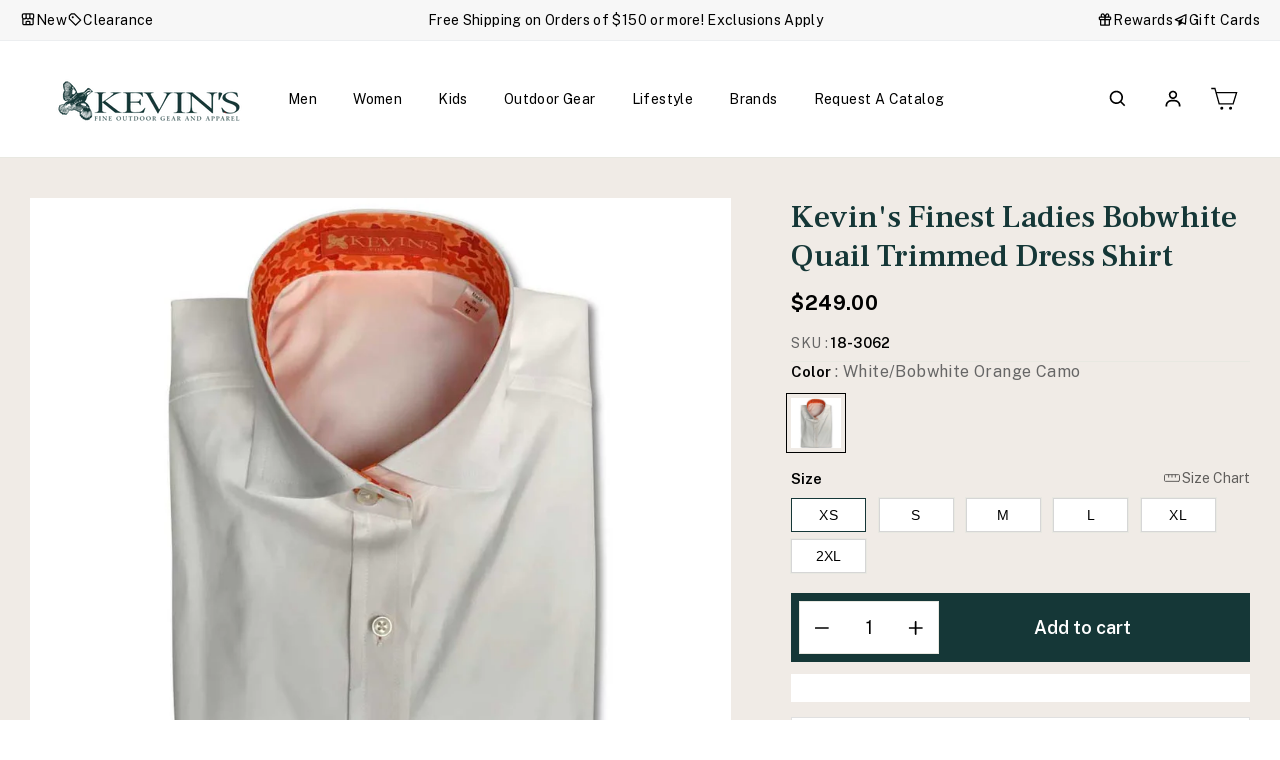

--- FILE ---
content_type: text/css
request_url: https://kevinscatalog.com/cdn/shop/t/59/assets/custom.css?v=101912320377604595111759785097
body_size: 1179
content:
.fast-ac-container,.mobile-fast-ac-container{display:none!important}.page-width{width:100%;max-width:1420px;padding:0 30px;margin:0 auto}.grid-product__content .grid-product__meta{position:relative;padding:23px 0 0}.grid-product__content .grid-product__title a{color:#000;font-family:Public Sans;font-size:15px;font-style:normal;font-weight:700;line-height:2;display:-webkit-box;-webkit-line-clamp:1;-webkit-box-orient:vertical;overflow:hidden;text-overflow:ellipsis;margin-bottom:5px}.grid-product__content .grid-product__price{color:#000;font-family:Public Sans;font-size:15px;font-style:normal;font-weight:400;line-height:2;margin:0;padding:10px 0 15px;border-bottom:1px solid #ECDECD;position:relative;overflow:hidden;display:flex;justify-content:center}.grid-product__content .grid-product__price .grid-product__price--original{order:1;margin-left:15px;opacity:.5;margin-right:0}.grid-product__content .add_to_btn{width:100%;position:absolute;bottom:0;transform:translateY(100%);z-index:1}.grid-product__content .add_to_btn a{display:flex;width:100%;align-items:center;justify-content:center;padding:0 30px;color:#fff;background-color:#153737;text-align:center;font-family:Public Sans;font-size:15px;font-style:normal;font-weight:400;line-height:normal;height:52px}.grid-product__content .add_to_btn a .pipe{padding:0 15px}.grid-product__content .add_to_btn a[disabled=disabled]{background:#aaa}.grid-product__content .grid-product__colors{margin:0;padding:14px 0 0;gap:12px}.grid-product__content .color-swatch--small{width:25px;height:25px;margin:0;cursor:pointer}.grid-product__content .size_option{position:absolute;bottom:0;display:flex;align-items:center;justify-content:center;opacity:0;width:100%;transform:translateY(100%);flex-wrap:wrap;left:0;padding:0 10px}.grid-product__content .size_option .swatch-element.soldout,.grid-product__content .grid-product__colors .soldout,.grid-product__content .size_option input[type=radio]{display:none}.grid-product__content .size_option label{background-color:#fff;display:block;padding:10px 12px;color:#000;text-align:center;font-family:Public Sans;font-size:11px;font-style:normal;font-weight:400;line-height:1;border:1px solid #000;letter-spacing:normal;margin:0 0 -1px -1px;display:table-cell;max-width:80px;overflow:hidden;text-overflow:ellipsis;white-space:nowrap}.grid-product__content .size_option .selected label{background-color:#000;color:#fff}.grid-product__content .size_option input[type=radio]+label:hover{background-color:#000;color:#fff}.grid-product__content .size_option input[type=radio]:checked+label{background-color:#000;color:#fff}.grid-product__content .color-swatch--small.selected{outline:solid 1px #000000}.grid-product__content .size_option .swatch-element.soldout label,.grid-product__content .color-swatch--small.soldout{cursor:not-allowed}.grid-product__content *{transition:all .5s ease}.grid-product__content:hover .add_to_btn{transform:translateY(0)}.grid-product__content:hover .size_option{transform:translateY(0);bottom:20px;opacity:1}.grid-product__content.text_center{text-align:center}.grid-product__content.text_center .grid-product__meta{display:flex;flex-direction:column;justify-content:center}.grid-product__content.text_center .grid-product__colors{justify-content:center;padding:10px 0 20px}.grid-product__content.text_center .grid-product__price{order:2;border-bottom:0px solid #ECDECD;border-top:1px solid #ECDECD;justify-content:center}.grid-product__content.text_center .add_to_btn{top:0;transform:translateY(-100%)}.grid-product__content.text_center:hover .add_to_btn{transform:translateY(0)}.product_slider{overflow:hidden}.product-list{margin:0}.product_slider .product-list .grid__item.slick-slide{clear:none;padding:0 10px;margin:0}.product_slider .section-header{margin-bottom:33px}.product_slider .section-header__title{color:#153737;font-family:Frank Ruhl Libre;font-size:32px;font-style:normal;font-weight:700;line-height:1.25;position:relative;padding:7px 0;margin:0}.product_slider .section-header__title:before{content:"";height:1px;width:64%;left:22%;top:28px;position:absolute;background:#0000001a}.product_slider .product-list .slick-list.draggable{overflow:visible;margin:0 -10px}.product-list .slick-arrow{padding:0;margin:0;width:72px;height:54px;text-indent:-9999px;border:0;background-color:transparent;position:absolute;top:-87px;z-index:1;cursor:pointer;transition:all .5s ease;background-size:100%!important}.product-list .slick-arrow.slick-prev{background:url(left_arrow_new.png) no-repeat;right:84px}.product-list .slick-arrow.slick-next{background:url(right_arrow_new.png) no-repeat;right:0}.product-list .slick-arrow.slick-prev:hover{background:url(left_arrow-hover_new.png) no-repeat}.product-list .slick-arrow.slick-next:hover{background:url(right_arrow-hover_new.png) no-repeat}.product-list .slick-arrow.slick-prev.slick-disabled,.product-list .slick-arrow.slick-next.slick-disabled{cursor:not-allowed}.product_slider .grid-overflow-wrapper .grid{white-space:normal;display:block}.pagination{padding:40px 0;display:flex;align-items:center;justify-content:center}.pagination .next a,.pagination .prev a{display:flex;align-items:center;justify-content:center;height:100%}.pagination .next a path,.pagination .prev a path{stroke:#fff}@media (max-width: 1365px){.product_slider .section-header__title:before{width:60%;left:25%}}@media (max-width: 1199px){.product_slider .section-header__title:before{width:50%;left:31%}.grid-product__content .add_to_btn a{padding:0 20px}.grid-product__content .add_to_btn a .pipe{padding:0 10px}}@media (max-width: 990px){.product_slider .section-header__title:before{width:35%;left:40%}}.grid-product__content .grid-product__title .mobile-swatches{display:none}@media (max-width: 767px){.grid-product__content .grid-product__meta+.grid-product__colors{display:none}.grid-product__content .grid-product__title .mobile-swatches{display:block}.product_slider .product-list .grid__item.slick-slide{padding:0 7.5px;margin:0;float:left}.product_slider .product-list .slick-list.draggable{overflow:hidden;margin:0 -7.5px}.grid-product__content{text-align:center}.grid-product__content .grid-product__colors{height:40px;overflow:hidden;position:relative;justify-content:center;width:100%}.grid-product__content .size_option{position:relative;transform:none;margin:15px 0 0;height:31px;overflow:hidden}.grid-product__content:hover .size_option{transform:none;bottom:0}.grid-product__content .grid-product__meta{display:flex;flex-direction:column;justify-content:center;padding-top:10px}.grid-product__content .size_option label{font-size:9px;margin-bottom:0}.grid-product__content .grid-product__price,.grid-product__content.text_center .grid-product__price{order:2;border-bottom:0px solid #ECDECD;border-top:0px solid #ECDECD;justify-content:center;flex-wrap:wrap;overflow:visible;padding-top:10px}.grid-product__content .grid-product__title a{line-height:1.5;-webkit-line-clamp:2;height:45px}.grid-product__content .add_to_btn,.grid-product__content.text_center .add_to_btn{transform:none;bottom:unset;top:auto;position:relative;order:3}.grid-product__content .add_to_btn a{font-size:13px;height:35px;letter-spacing:1.3px}.grid-product__content .add_to_btn a .pipe,.grid-product__content .add-btn-price{display:none}.grid-product__content .color-swatch--small{width:20px;height:20px;margin:0}.product_slider .grid-overflow-wrapper{overflow:hidden;padding-bottom:100px}.product-list .slick-arrow{top:auto;bottom:-75px}.product_slider .section-header__title:before{display:none}.product-list .slick-arrow.slick-prev:before{content:"";position:absolute;height:1px;width:calc(100vw - 50%);background:#0000001a;left:-100vw;top:26px}.product_slider .section-header__title{font-size:28px;text-align:center}.template-index .product_slider .slick-track .grid-product__content{padding-bottom:35px}.template-index .product_slider .slick-track .grid-product__content .add_to_btn{bottom:-35px}.template-index .product_slider .product-list .grid-product.slick-slide:after{display:none}}@media (max-width: 640px){.page-width{padding:0 20px}.img_with_collection .product_list{gap:15px}.grid-product__content .size_option label{font-size:8px;padding:8px}.grid-product__content .size_option{height:26px;margin-top:10px}.product_slider .section-header{margin-bottom:15px}}.mobile_search{position:relative!important;z-index:99999!important}.site-header__search-container{z-index:999999!important}.giftreggie-pdp-wishlist-cta--button,.giftreggie-pdp-registry-cta--button{border:1px solid transparent!important;font-size:18px!important;padding:24px!important;font-weight:600!important;border-radius:0!important;background-color:#fff!important;color:#153737!important;gap:10px;line-height:21.15px!important}.giftreggie-pdp-registry-cta--button span{order:-1}.store-availability .store-availability__info{margin:0;flex:0 0 100%}.store-availability .store-availability__info .store-availability__info-title{display:flex;align-items:center;gap:10px;position:relative;cursor:pointer}.store-availability .store-availability__info .store-availability__info-title:after{content:"";position:absolute;right:0;top:5px;background-image:url(down-arrow.png);background-repeat:no-repeat;width:12px;height:12px;background-size:100%;background-position:center;transition:.3s;-webkit-transition:.3s}.store-availability .store-availability__info .store-availability__info-title.active:after{transform:rotate(180deg)}.store-availability .store-availability__info .store-availability__info-title svg,.store-availability .store-availability__info .store-availability__info-title h3{margin:0}.store-availability .store-availability__info .store-availability__info-description{width:100%;margin-top:12px;padding-top:12px;display:none;border-top:1px solid rgba(0,0,0,.1)}.store-availability .store-availability__info .store-availability__info-description .in_store{color:green;font-family:Public Sans;font-size:13px;font-style:normal;font-weight:400;line-height:1.4;margin:0 0 10px}.store-availability .store-availability__info .store-availability__info-description .in_store strong{color:#444}
/*# sourceMappingURL=/cdn/shop/t/59/assets/custom.css.map?v=101912320377604595111759785097 */


--- FILE ---
content_type: text/css
request_url: https://kevinscatalog.com/cdn/shop/t/59/assets/quick-view.css?v=143910596495148063111761205209
body_size: 128
content:
@import"https://fonts.googleapis.com/css2?family=Public+Sans:ital,wght@0,300;0,600;0,700;1,400;1,500&display=swap";body .boost-sd__modal{z-index:99999}.boost-sd__modal .boost-sd__modal-wrapper{background-color:#f0ebe6}.boost-sd__modal .boost-sd__quick-view-title{color:#153737;font-family:Frank Ruhl Libre;font-size:20px;font-style:normal;font-weight:500;line-height:1.2;margin:0 0 12px}.boost-sd__modal .boost-sd__quick-view-vendor{display:none}.boost-sd__modal .boost-sd__quick-view-price{margin:0 0 12px}.boost-sd__modal .boost-sd__format-currency--price-sale{color:#000;font-family:Public Sans;font-size:14px;font-style:normal;font-weight:700;line-height:normal;letter-spacing:.28px}.boost-sd__modal .boost-sd__format-currency--price-compare{color:#000;font-family:Public Sans;font-size:14px;font-style:normal;font-weight:300;line-height:normal;letter-spacing:.28px;opacity:.6}.boost-sd__modal .boost-sd__quick-view-price .boost-sd__format-currency--price-compare{font-size:14px}.boost-sd__modal .boost-sd__quick-view-product-info{padding:15px 20px}.boost-sd__modal .boost-sd__button-text-x--as-close-modal{width:12px;height:12px;top:12px;right:12px}.boost-sd__modal .boost-sd__button-text-x--as-close-modal:before,.boost-sd__button-text-x--as-close-modal:after{height:16px}.boost-sd__modal .boost-sd__radio-label{border-radius:0}.boost-sd__modal .boost-sd__radio-label--large.boost-sd__radio-label--hide-text{width:44px;min-width:44px;border-width:3px;height:44px;margin:0;border-color:#f0ebe6}.boost-sd__modal .boost-sd__product-swatch{flex-wrap:wrap;display:inline-flex;width:100%}.boost-sd__modal .boost-sd__product-swatch-title{color:#000;font-family:Public Sans;font-size:14px;font-style:normal;font-weight:600;line-height:normal;margin:24px 0 8px;width:100%}.boost-sd__modal .boost-sd__radio-label--in-quick-view{min-width:50px;margin:0;background-color:#f0ebe6;border-color:#00000029}.boost-sd__modal .boost-sd__quick-view-quantity-title{color:#000;font-family:Public Sans;font-size:14px;font-style:normal;font-weight:600;line-height:normal;margin:24px 0 8px;width:100%}.boost-sd__modal .boost-sd__quick-view-quantity{margin-bottom:10px}.boost-sd__modal .boost-sd__quantity{width:120px}.boost-sd__modal .boost-sd__radio-label--selected:not(.boost-sd__radio-label--hide-text){background-color:#f0ebe6}.boost-sd__modal .boost-sd__button--truncate{color:#fff!important;text-align:center!important;font-family:Public Sans!important;font-size:16px!important;font-style:normal!important;font-weight:600!important;line-height:normal!important;background-color:#153737!important}.boost-sd__modal .boost-sd__button[disabled]{border:0px!important;background-color:#153737!important;color:#fff!important;cursor:not-allowed;opacity:.5}.boost-sd__modal .boost-sd__quick-view-details-link:before,.boost-sd__modal .boost-sd__quick-view-details-link:after{display:none}.boost-sd__modal .boost-sd__radio-label:not(.boost-sd__radio-label--hide-text):hover{background-color:transparent}.boost-sd__modal .boost-sd__button-text{font-family:Public Sans!important}.boost-sd__modal .boost-sd__quick-view{max-height:640px;height:unset;padding:20px}.boost-sd__slider--thumb-vertical .slick-slider{margin-left:75px!important}.boost-sd__thumbs-container--vertical{margin:0!important}@media (max-width: 767px){.boost-sd__modal .boost-sd__quick-view{padding:0}.boost-sd__modal .boost-sd__modal-container{padding:92px 20px}.boost-sd__modal .boost-sd__quick-view-details-link{display:flex;justify-content:center;margin:24px 0 0;font-size:12px}body .shopify-app-block .boost-sd-right .boost-sd__product-list .boost-sd__product-info .boost-sd__button{display:flex}.boost-sd__modal .boost-sd__quick-view-btn{grid-row-gap:8px}.boost-sd__quick-view{overflow:scroll!important}.boost-sd__quick-view-quantity{margin:15px 0!important}.boost-sd__btn-quick-view{opacity:1}}@media (max-width: 480px){.boost-sd__modal .boost-sd__product-swatch-option .boost-sd__radio .boost-sd__radio-label--hide-text{width:44px!important;min-width:44px!important;height:44px!important}}
/*# sourceMappingURL=/cdn/shop/t/59/assets/quick-view.css.map?v=143910596495148063111761205209 */


--- FILE ---
content_type: text/css
request_url: https://kevinscatalog.com/cdn/shop/t/59/assets/announcement.css?v=33104869648692914721712561437
body_size: -394
content:
.announcement-bar{padding:12px 20px;border-bottom:1px solid #ECEEF0}.announcement-bar .flex-blocks{display:flex;align-items:center;justify-content:space-between}.announcement-bar .flex-blocks .flex-box{display:flex;align-items:center;gap:30px}.announcement-bar .flex-blocks .flex-box.left{justify-content:flex-start}.announcement-bar .flex-blocks .flex-box.center{justify-content:center;width:100%;max-width:500px}.announcement-bar .flex-blocks .flex-box.right{justify-content:flex-end}.announcement-bar .flex-blocks .flex-box a{display:flex;align-items:center;gap:15px;font-family:Public Sans;font-size:14px;font-style:normal;font-weight:400;line-height:normal}.announcement-bar .flex-blocks .flex-box a .svg_icon{display:flex;align-items:center;justify-content:center}.announcement-bar .flex-blocks .flex-box a .svg_icon svg{width:16px;height:16px}.announcement-bar .flex-blocks .flex-box a .svg_icon.gift-card-icon svg{width:20px}.announcement-bar .flex-blocks .flex-box p{font-family:Public Sans;font-size:14px;font-style:normal;font-weight:400;line-height:normal;margin:0}@media (max-width: 1199px){.announcement-bar .flex-blocks .flex-box{gap:15px}.announcement-bar .flex-blocks .flex-box a{gap:10px;font-size:12px}.announcement-bar .flex-blocks .flex-box p{font-size:12px}}@media (max-width: 991px){.announcement-bar .flex-blocks .flex-box{gap:10px}.announcement-bar .flex-blocks .flex-box a{gap:0;font-size:0}}@media (max-width: 640px){.announcement-bar .flex-blocks .flex-box{display:none}.announcement-bar .flex-blocks .flex-box.center{display:flex;text-align:center}}
/*# sourceMappingURL=/cdn/shop/t/59/assets/announcement.css.map?v=33104869648692914721712561437 */


--- FILE ---
content_type: text/css
request_url: https://kevinscatalog.com/cdn/shop/t/59/assets/product-page.css?v=136339138212342560491764253011
body_size: 3159
content:
.main-content{padding-top:0}.product-template{background:#f0ebe6;padding:40px 0}.product-template .page-content{padding:0}.product__thumbs[data-position=beside] .product__thumb-arrow.product__thumb-arrow--next{background:#f0ebe6;padding-bottom:10px;display:inline-flex;align-items:center;height:25px}.product__thumbs[data-position=beside] .product__thumb-arrow.product__thumb-arrow--prev{background:#f0ebe6;padding-top:10px;display:inline-flex;align-items:center;height:25px}.block_custom-button{border:1px solid transparent;display:flex;justify-content:center;padding:24px;align-items:center;gap:10px;font-weight:600;font-size:18px;line-height:21.15px;text-align:center;margin:7px 0 0;color:#153737;background-color:#fff}.block_custom-button:hover{color:#153737}.product-single__title{color:#153737;font-family:Frank Ruhl Libre;font-size:32px;font-style:normal;font-weight:500;line-height:1.22;margin:0}.product-single__meta .yotpo_review .yotpo-bottomline a.text-m{margin-left:5px;color:#000!important;font-family:Public Sans;font-size:14px;font-style:normal;font-weight:400;line-height:normal;text-decoration:underline!important}.product-single__meta .yotpo_review .yotpo-bottomline .yotpo-icon{color:#f28f09!important}.product-single__meta .sale_wrapper{padding-top:20px}.product-single__meta .sale_wrapper a{text-transform:uppercase;color:#ee381c;font-weight:700;font-size:16px}.product-single__meta .sale_wrapper a:hover{text-decoration:underline}.product-price-row{display:flex;justify-content:space-between;align-items:center;margin:15px 0 20px}.pro-sku-row{display:flex;justify-content:space-between;align-items:center;margin-bottom:10px}.product-block,.product-price-row .product-block{margin:0}.product-price-row .product__price{color:#000;font-family:Public Sans;font-size:20px;font-style:normal;font-weight:700;line-height:normal;letter-spacing:.44px}.product-price-row .product__price--compare{padding-right:0;opacity:.6;font-weight:300}.product-price-row .product-tag-name{background:radial-gradient(246.61% 50% at 50% 78.41%,#ffd336 47.85%,#ffba0a);box-shadow:0 2px 6px #0000001a;display:inline-flex;padding:10px 24px;justify-content:center;align-items:center;color:#153737;font-family:Public Sans;font-size:14px;font-style:normal;font-weight:700;line-height:1;height:30px;background-size:100% 250%;background-position:center center}.product-single__sku{margin:0;color:#000;font-family:Public Sans;font-size:14px;font-style:normal;font-weight:600;line-height:normal}.product-single__sku span{color:#666;font-family:Public Sans;font-size:14px;font-style:normal;font-weight:400;line-height:normal}.pro-earn-points{padding:15px 20px;color:#666;font-family:Public Sans;font-size:13px;font-style:normal;font-weight:400;line-height:normal;border:1px solid rgba(0,0,0,.12);margin:15px 0 20px}.pro-earn-points a{color:#666;font-family:Public Sans;font-size:12px;font-style:normal;font-weight:400;line-height:normal;text-decoration-line:underline}.product-block--price{display:flex;gap:10px}.product-block--price span.compare-price-order{order:2}.product-block .variant-wrapper+.variant-wrapper{margin-top:25px}.variant-wrapper .variant__label{color:#000;font-family:Public Sans;font-size:15px;font-style:normal;font-weight:600;line-height:normal;letter-spacing:normal;text-transform:none;margin:0}.variant-wrapper .variant__label .variant__label-info{color:#666;font-family:Public Sans;font-size:16px;font-style:normal;font-weight:400;line-height:20px}.variant-wrapper.color_swatch .variant__label{margin-bottom:6px}.variant-input-wrap label{min-width:75px;text-align:center;background-color:#fff;border:1px solid rgba(0,0,0,.16);padding:5px 10px;margin:0 8px 0 0;font-size:14px}.variant-input-wrap input[type=radio]:checked+label{box-shadow:none;border:1px solid #153737}.variant-input-wrap label.disabled{color:#000;opacity:.7;cursor:not-allowed}.variant-input-wrap label.disabled:after{border-color:#000}.color_swatch .variant-input-wrap label{height:50px;width:50px;margin-right:12px;min-width:auto;border:0px}.color_swatch .variant-input-wrap input[type=radio]:checked+label{box-shadow:0 0;outline:1px solid;outline-offset:4px;border:0px}.color_swatch .color-swatch:before{border:0px solid}.add-cart-row{display:flex;padding:8px 24px 8px 8px;justify-content:center;align-items:center;gap:10px;background:#153737;margin-top:25px}.add-cart-row .js-qty__wrapper{max-width:140px;min-width:140px}.add-cart-row .js-qty__num{padding:15px 20px;color:#000;text-align:center;font-family:Public Sans;font-size:18px;font-style:normal;font-weight:400;line-height:normal}.add-cart-row .js-qty__adjust{padding:0 15px}.add-cart-row .js-qty__adjust .icon{height:16px;width:16px}.add-cart-row button.add-to-cart{color:#fff;text-align:center;font-family:Public Sans;font-size:18px;font-style:normal;font-weight:600;line-height:normal;display:inline-flex;justify-content:center;align-items:center;background-color:#153737;height:53px}.add-cart-row button.add-to-cart.btn[disabled]{opacity:.5;background:none!important;color:#fff!important;cursor:not-allowed}.product-block .shopify-payment-terms{margin:12px 0;display:flex;padding:14px 20px;justify-content:space-between;align-items:center;background:#fff;color:#444;font-family:Public Sans;font-size:13px;font-style:normal;font-weight:400;line-height:normal}.product-block .shopify-payment-terms b{color:#000;font-weight:600}.product-block .shopify-payment-terms .shopify-installments__learn-more{color:#000;font-family:Public Sans;font-size:12px;font-style:normal;font-weight:400;line-height:normal;text-decoration-line:underline}.size-chart__standalone .tool-tip-trigger__title{display:flex;align-items:center;gap:8px;opacity:.6;color:#000;font-family:Public Sans;font-size:14px;font-style:normal;font-weight:400;line-height:normal;text-transform:none;letter-spacing:normal}.size-chart-row{margin-bottom:10px;display:flex;justify-content:space-between;align-items:center}.size-chart-row .size-chart__standalone{margin:0}.product-template #BIS_trigger.btn{color:#fff;text-align:center;font-family:Public Sans!important;font-size:15px;font-style:normal;font-weight:600;line-height:normal;display:none;justify-content:center;align-items:center;background:#153737!important;height:50px;padding:15px!important;letter-spacing:.5px;margin:7px 0!important}.product-template .klaviyo-bis-trigger{text-transform:uppercase;width:100%!important;color:#fff;text-align:center;font-family:Public Sans!important;font-size:15px;font-style:normal;font-weight:600;line-height:normal;display:inline-flex;justify-content:center;align-items:center;background:#153737!important;height:50px;padding:15px!important;letter-spacing:.5px;margin:7px 0!important}.product_upsell{padding:10px 0 20px 30px}.product_upsell .product_upsell_title{color:#000;font-family:Frank Ruhl Libre;font-size:20px;font-style:normal;font-weight:500;line-height:normal;margin-bottom:15px}.product_upsell .product_upsell_products.grid{margin:0}.product_upsell .product_upsell_products .slick-list.draggable{margin:0 -7.5px}.product_upsell .product_upsell_products .slick-arrow{font-size:0px;width:14px;height:14px;padding:0;margin:0;position:absolute;top:-36px;background-size:100%!important;z-index:5}.product_upsell .product_upsell_products .slick-prev.slick-arrow{background:url(left_arrow_a.png) no-repeat center;right:40px}.product_upsell .product_upsell_products .slick-next.slick-arrow{background:url(right_arrow_a.png) no-repeat center;right:0}.product_upsell .product_upsell_products .grid-product{padding:0 7.5px}.product_upsell .product_upsell_products .grid-product .grid-product__content{margin:0;border:1px solid rgba(0,0,0,.1);background-color:#fff;padding:10px 16px 16px}.product_upsell .product_upsell_products .grid-product .grid-product__content .grid-product__meta{padding:12px 0 0}.product_upsell .grid-product__content .grid-product__title a{color:#000;text-align:center;font-family:Public Sans;font-size:10px;font-style:normal;font-weight:500;line-height:14px;display:-webkit-box;-webkit-line-clamp:2;min-height:30px;margin-bottom:8px}.product_upsell .grid-product__content .grid-product__price{justify-content:center;font-size:12px;padding:0;border:0px}.product_upsell .grid-product__content .grid-product__price .grid-product__price--original{margin:0 0 0 6px}.product_upsell .grid-product__content .size_option label{font-size:8px;padding:6px}.product_upsell .grid-product__content .add_to_btn a{height:auto;color:#f2eeea;font-size:12px;font-style:normal;font-weight:700;line-height:1.66;text-transform:capitalize;padding:10px;height:40px}.product_upsell .grid-product__content .add_to_btn a>span{display:block}.product_upsell .grid-product__content .add_to_btn a>span.add_product_txt{display:block}.product_upsell .grid-product__content .add_to_btn a>span.add_product_txt{display:flex}.product_upsell .grid-product__content .grid-product__colors{padding:0 5px 10px;justify-content:center}.product_upsell .grid-product__content .color-swatch--small{width:20px;height:20px}.product_upsell .grid-product__content .size_option{display:none}.product_upsell .grid-product__content .grid-product__price>span{display:none}.product_upsell .grid-product__content .add_to_btn{position:relative;bottom:auto;transform:none}.product_upsell .product_upsell_products .grid-product__title+.grid-product__price{padding-top:30px}.product-metafield-section .collapsible-trigger{color:#000;font-family:Public Sans;font-size:20px;font-style:normal;font-weight:500;line-height:1;text-transform:none;letter-spacing:normal;padding:32px 0}.product-metafield-section .collapsibles-wrapper{border-top:1px solid rgba(0,0,0,.1);padding:0 16px 0 8px}.product-metafield-section .collapsibles-wrapper:last-child{border-bottom:1px solid rgba(0,0,0,.1)}.product-metafield-section .collapsible-content__inner p,.product-metafield-section .collapsible-content__inner li{color:#0009;font-family:Public Sans;font-size:14px;font-style:normal;font-weight:400;line-height:1.71}.product-metafield-section .collapsible-trigger .collapsible-trigger__icon{height:20px;width:20px}.product-metafield-section .collapsible-trigger.is-open .collapsible-trigger__icon.plus-icon{display:none}.product-recommendations-placeholder .grid-product__content .grid-product__title a{text-align:center}.product_slider{overflow:hidden}.product-single__related{margin:0}.product_slider .product-single__related .grid__item.slick-slide{clear:none;padding:0 10px;margin:0}.product_slider .section-header{margin-bottom:33px}.product_slider .section-header__title{color:#153737;font-family:Frank Ruhl Libre;font-size:32px;font-style:normal;font-weight:700;line-height:1.25;position:relative;padding:7px 0;margin:0}.product_slider .section-header__title:before{content:"";height:1px;width:60%;left:25%;top:28px;position:absolute;background:#0000001a}.product_slider .product-single__related .slick-list.draggable{overflow:visible;margin:0 -10px}.product-single__related .slick-arrow{padding:0;margin:0;width:72px;height:54px;text-indent:-9999px;border:0;background-color:transparent;position:absolute;top:-87px;z-index:1;cursor:pointer;transition:all .5s ease;background-size:100%!important}.product-single__related .slick-arrow.slick-prev{background:url(left_arrow_new.png) no-repeat;right:84px}.product-single__related .slick-arrow.slick-next{background:url(right_arrow_new.png) no-repeat;right:0}.product-single__related .slick-arrow.slick-prev:hover{background:url(left_arrow-hover_new.png) no-repeat}.product-single__related .slick-arrow.slick-next:hover{background:url(right_arrow-hover_new.png) no-repeat}.product-single__related .slick-arrow.slick-prev.slick-disabled,.product-single__related .slick-arrow.slick-next.slick-disabled{cursor:not-allowed}.product_slider .grid-overflow-wrapper .grid{white-space:normal;display:block}.product_slider .index-section{margin:0;padding:80px 0}.product_slider .product-single__related .grid-product__content .grid-product__meta{display:flex;flex-direction:column;justify-content:center}.product_slider .product-single__related .grid-product__content .grid-product__colors{justify-content:center;padding:10px 0}.product_slider .product-single__related .grid-product__content .grid-product__price{order:2;border-bottom:0px solid #ECEEF0;border-top:1px solid #ECEEF0;justify-content:center}.product_slider .product-single__related .grid-product__content .add_to_btn{top:0;transform:translateY(-100%)}.product_slider .product-single__related .grid-product__content:hover .add_to_btn{transform:translateY(0)}.product-metafield-section .metafields_inner{display:flex;align-items:center;gap:100px;border-bottom:solid 1px #ececec;padding:60px 0}.product-metafield-section .metafields_inner>div{width:100%}.product_slider .product-single__related .grid-product__content .grid-product__meta .grid-product__title+.grid-product__price{margin-top:45px}.product_upsell .product_rebuy_upsell_products.grid{margin:0}.product_upsell .rebuy-widget{padding:0}.product_upsell .rebuy-widget h4.primary-title{color:#000;font-family:Frank Ruhl Libre;font-size:20px;font-style:normal;font-weight:500;line-height:normal;text-align:left;margin:0;padding:0 0 15px}.product_upsell .rebuy-widget .rebuy-product-grid.large-carousel{padding:0}.product_upsell .rebuy-widget .rebuy-product-grid .rebuy-product-block{padding:10px;border:1px solid rgba(0,0,0,.1);background:#fff}.product_upsell .rebuy-widget .rebuy-product-grid .rebuy-product-block .rebuy-product-info a.rebuy-product-title{color:#000;text-align:center;font-family:Public Sans;font-size:10px;font-style:normal;font-weight:500;line-height:14px;display:block;overflow:visible;text-overflow:inherit}.product_upsell .rebuy-widget .rebuy-product-grid .rebuy-product-block .rebuy-money{color:#000!important;font-family:Public Sans;font-size:12px;font-style:normal;font-weight:700;line-height:2;margin:0;padding:0;border-bottom:0;position:relative;overflow:hidden;display:flex;justify-content:center}.product_upsell .rebuy-widget .rebuy-product-grid .rebuy-product-block span.rebuy-money.compare-at{opacity:.5}.product_upsell .rebuy-widget .rebuy-product-grid .rebuy-product-block .rebuy-product-price>div{display:flex;align-items:center;justify-content:center;gap:5px}.product_upsell .rebuy-widget .rebuy-product-grid .rebuy-product-block .rebuy-product-actions{margin-top:10px}.product_upsell .rebuy-widget .rebuy-product-grid .rebuy-product-block .rebuy-product-actions .rebuy-button{display:flex;width:100%;align-items:center;justify-content:center;color:#fff;text-align:center;font-family:Public Sans;font-style:normal;font-weight:700;line-height:normal;font-size:12px;height:auto;padding:10px;border-radius:0!important;border:0}.product_upsell .powered-by-rebuy{display:none!important}.product_upsell .rebuy-widget .rebuy-product-grid .rebuy-product-block .rebuy-product-options{margin-top:0!important}.product_upsell .rebuy-widget .rebuy-product-grid .rebuy-product-block .rebuy-product-options select{background-position:calc(100% - 17px) calc(1em + 4px),calc(100% - 12px) calc(1em + 4px),calc(100% - 3em) 1em;width:100%;color:#153737!important;font-family:Public Sans;font-style:normal;font-weight:400;line-height:normal;font-size:10px;padding:10px 40px 11px 10px!important;border-radius:0!important;border:solid 1px #153737}.product_upsell .rebuy-widget button.flickity-button{position:absolute;top:-25px;background:none;width:24px;height:24px;background:none!important;outline:none!important;box-shadow:none!important}.product_upsell .rebuy-widget button.flickity-button.previous{right:20px;left:inherit}.product_upsell .rebuy-widget ol.flickity-page-dots{display:none!important}.cart__line-item{font-size:12px;padding-bottom:10px}.template-product .product_upsell .product_upsell_sub{border-top:1px solid rgba(0,0,0,.1);padding-top:20px;margin-top:20px}.template-product .product-block .store-availability{padding:20px;background:#fff}.template-product .product-block .store-availability .store-availability__info>div{color:#000;font-family:Public Sans;font-size:16px;font-style:normal;font-weight:400;line-height:1.5}.template-product .product-block .store-availability p{color:#e2282c;font-family:Public Sans;font-size:13px;font-style:normal;font-weight:400;line-height:1.4;margin:0 0 10px}.template-product .product-block .store-availability p strong{color:#444}.template-product .product-block .store-availability .store-availability__small a{color:#000;font-family:Public Sans;font-size:12px;font-style:normal;font-weight:400;line-height:normal;text-decoration-line:underline;opacity:.6;margin-top:30px}.product_description_block .rte ul{margin:0;padding:0 0 18px 15px;list-style-position:inside}.product_description_block .rte ul ul{padding:0}.product_description_block .rte ul li{display:list-item;list-style:disc}.product-details-show--991{display:none}@media (min-width: 992px){.variant-input-wrap label{background-color:#fff!important;outline:none}}@media only screen and (min-width: 1025px){.product-template .grid .medium-up--three-fifths{width:58.5%}.product-template .grid .medium-up--two-fifths{width:41.5%}.product__thumbs--beside .product__thumb-item{margin-bottom:10px}.product__thumbs--beside{flex:0 0 120px;margin-left:0;margin-right:24px;max-width:120px}.grid--uniform .medium-up--one-half:nth-of-type(odd),.grid--uniform .medium-up--one-third:nth-of-type(3n+1){clear:none}}@media (max-width: 1360px){.product-single__meta,.product_upsell{padding-left:30px}}@media (max-width: 1199px){.product-single__title{font-size:28px;line-height:1.178}.product-price-row .product__price{color:#000;font-family:Public Sans;font-size:18px;font-style:normal;font-weight:700;line-height:normal;letter-spacing:.36px}.product-price-row .product-tag-name{padding:8px 24px;height:25px;color:#153737;text-align:center;font-family:Public Sans;font-size:12px;font-style:normal;font-weight:700;line-height:1.166}.product_slider .index-section{padding:50px 0}.product-metafield-section .metafields_inner{padding:40px 0}.product_slider .section-header__title:before{width:50%;left:31%}}@media (max-width: 1024px){.product-template .grid .medium-up--three-fifths,.product-template .grid .medium-up--two-fifths{width:50%}.product-single__meta,.product_upsell{padding-left:20px}.product-template .product__thumbs--beside{flex:0 0 70px;margin-right:15px;max-width:70px}.product-metafield-section .metafields_inner{gap:50px}.product-metafield-section .collapsible-trigger{font-size:16px;padding:25px 0}}@media (max-width: 991px){.product-details-show--991{display:flex}.product-details-hide--991{display:none}.product-details-show--991.pro-sku-row{margin-bottom:25px}.pro-sku-row{flex-wrap:wrap;gap:15px}.product-section .breadcrumb{font-size:15px}.product-template .grid .medium-up--three-fifths{width:100%;position:static}.product-template .grid .medium-up--two-fifths{width:100%}#yotpo-product-points-widget .yotpo-product-points-widget-potential-earning-points{margin-top:0!important}.product-single__meta{padding:0}.product_upsell{padding:20px 0 0}.product-metafield-section .metafields_inner{gap:30px;flex-wrap:wrap}.product-template .color_swatch .variant-input-wrap label{height:42px;width:42px;margin-right:6px;margin-left:4px;min-width:auto}.product-template .color_swatch .variant-input-wrap input[type=radio]:checked+label{outline-offset:2px}.product-template .variant-input-wrap label{min-width:58px;padding:8px;font-size:14px}.product-template .add-cart-row{margin-top:30px}.product__photos--beside{display:flex;width:100%;flex-wrap:wrap}.product__photos--beside .product__main-photos{flex:inherit!important;width:100%;order:1}.product-template .product__thumbs--beside{flex:inherit!important;margin:20px 0 0;max-width:100%;width:100%;order:2}.product__thumbs--beside .product__thumbs--scroller{position:static;width:100%;display:flex;gap:10px}.product__thumbs--beside .product__thumbs--scroller .product__thumb-item{min-width:80px;width:80px!important;height:80px;margin:0!important}.product__thumbs--beside .product__thumbs--scroller .product__thumb-item .image-wrap{padding:0!important;opacity:1!important;height:auto!important}.product__thumbs--beside .product__thumbs--scroller .product__thumb-item .image-wrap image-element{position:static!important}.product__thumbs--beside .product__thumbs--scroller .product__thumb-item .image-wrap image-element img{position:static!important;opacity:1!important;min-width:72px;height:72px}.product__thumbs[data-position=beside] .product__thumb-arrow{width:fit-content;top:50%!important;transform:translateY(-50%)}.product__thumbs[data-position=beside] .product__thumb-arrow .icon{transform:rotate(0);margin:0}.product__thumbs[data-position=beside] .product__thumb-arrow.product__thumb-arrow--next{padding:0;height:80px;right:0;background:linear-gradient(90deg,#fff0,#f0ebe600 .01%,#f0ebe6 59.68%);width:40px;justify-content:flex-end}.product__thumbs[data-position=beside] .product__thumb-arrow.product__thumb-arrow--prev{padding:0;height:80px;background:linear-gradient(-90deg,#fff0,#f0ebe600 .01%,#f0ebe6 59.68%);width:40px;justify-content:flex-start}.product_slider .section-header__title:before{width:35%;left:40%}.product_upsell .product_upsell_products .slick-list.draggable{margin:0 -30px}}@media (max-width: 767px){.product-template{padding:20px 0}.product_slider .page-width{padding:0 20px}.product_slider .product-single__related .grid-product__content .grid-product__price{order:2;border-bottom:0px solid #ECDECD;border-top:0px solid #ECDECD;justify-content:center;flex-wrap:wrap;overflow:visible;padding-top:0;padding-bottom:0}.product_slider .product-single__related .grid-product__content .add_to_btn{top:0;transform:translateY(0);position:static}.product_slider .product-single__related .grid-product__content .grid-product__colors{position:static;height:40px;overflow:}.product_slider .product_slider .grid-overflow-wrapper{padding-bottom:0}.product_upsell .grid-product__content .grid-product__colors{overflow:visible;position:relative;bottom:auto}.product_upsell .grid-product__content .grid-product__title a{height:auto}.product_slider .index-section{padding-bottom:0}.product_slider .grid-overflow-wrapper-recom{overflow:hidden;padding-bottom:100px}.product_slider .section-header__title{font-size:28px;text-align:center}.product-single__related .slick-arrow{top:auto;bottom:-65px}.product-single__related .slick-arrow.slick-prev:before{content:"";position:absolute;height:1px;width:calc(100vw - 50%);background:#0000001a;left:-100vw;top:26px}.grid-product__content .grid-product__price .grid-product__price--original{order:unset}.product_slider .product-single__related .grid-product__content .add_to_btn{order:3}.product_slider .product-single__related .grid-product__content .grid-product__price .grid-product__price--original{order:inherit;margin-right:0;margin-left:8px}.product_upsell .grid-product__content .add_to_btn a{padding:10px 5px}.product-metafield-section .metafields_inner{padding-bottom:0;border:0px}.product_upsell .product_upsell_products .grid-product__title+.grid-product__price{padding-top:40px}.product_slider .product-single__related .grid-product__content .grid-product__meta .grid-product__title+.grid-product__price{margin-top:40px}}@media (max-width: 640px){.product_upsell .product_upsell_products .grid-product{padding:0 4px}.product_upsell .product_upsell_products .slick-list.draggable{margin:0 -20px}.template-product .product_slider .grid-overflow-wrapper-recom{padding-bottom:134px}.template-product .product-single__related .slick-arrow{bottom:-84px}.product_slider .section-header{margin-bottom:15px}.product_slider .product-single__related .grid__item.slick-slide{padding:0 5px}.product_slider .product-single__related .grid-product__content .size_option label{font-size:8px;padding:8px}.product_slider .product-single__related .grid-product__content .grid-product__colors{height:34px;gap:6px}.product_slider .product-single__related .grid-product__content .grid-product__meta .grid-product__title+.grid-product__price{margin-top:34px}}
/*# sourceMappingURL=/cdn/shop/t/59/assets/product-page.css.map?v=136339138212342560491764253011 */


--- FILE ---
content_type: text/css
request_url: https://kevinscatalog.com/cdn/shop/t/59/assets/yotpo-style.css?v=174725190103065540601759818114
body_size: 956
content:
.yotpo-style{padding:80px 0;background:#f0ebe6}.yotpo-style .app_head{width:100%;margin:0 0 40px}.yotpo-style .app_head h2{color:#153737;font-family:Frank Ruhl Libre;font-size:42px;font-style:normal;font-weight:700;line-height:1.26;margin:0;padding:0}.yotpo-style .app_head p{color:#000;font-family:Public Sans;font-size:16px;font-style:normal;font-weight:400;line-height:1.75;margin:16px 0 0;padding:0}.yotpo-style .yotpo .promoted-products-box,.yotpo-style .yotpo .yotpo-label-container{display:none!important}.yotpo-style .main-widget .write-question-review-buttons-container{float:right;display:flex;align-items:center;padding:0!important;gap:10px}.yotpo-style .main-widget .write-question-review-buttons-container button{margin:0!important;color:#fff;font-family:Public Sans!important;font-size:12px;font-style:normal;font-weight:500;line-height:1.2;text-transform:uppercase;border:1px solid #153737;border-radius:0;padding:13px 20px!important;height:auto;background-color:#153737!important;border-color:#153737}.yotpo-style .main-widget .write-question-review-buttons-container button span.write-question-review-button-text{color:#fff;font-family:Public Sans!important;font-size:12px;font-style:normal;font-weight:500;line-height:normal;text-transform:uppercase}.yotpo-style .yotpo.yotpo-main-widget .yotpo-icon-btn .yotpo-icon{color:#fff!important}.yotpo-style .yotpo .yotpo-nav-content{background:#fff;padding:30px!important;border:0!important}.yotpo-style .yotpo .new-yotpo-small-box{margin:40px 0 0;background:#fff;padding:30px 30px 0!important;border:0!important}.yotpo-style .main-widget .yotpo-nav-primary ul{display:flex;gap:10px}.yotpo-style .yotpo .yotpo-nav li{margin:0;padding:0}.yotpo-style .yotpo .yotpo-nav li .yotpo-nav-wrapper{margin:0;padding:12px 25px;color:#153737!important;font-family:Public Sans!important;font-size:12px!important;font-style:normal;font-weight:500;line-height:1.2;text-transform:uppercase;border:1px solid #153737}.yotpo-style .yotpo .yotpo-nav li .yotpo-nav-wrapper span{color:#153737;font-family:Public Sans!important;font-size:20px!important;font-style:normal;font-weight:500;line-height:normal;text-transform:lowercase}.yotpo-style .yotpo .yotpo-nav ul .yotpo-nav-tab.yotpo-active .yotpo-nav-wrapper{border:0px solid #153737;background:transparent;color:#153737!important}.yotpo-style .yotpo .yotpo-nav ul .yotpo-nav-tab.yotpo-active .yotpo-nav-wrapper span{color:#153737!important}.yotpo-style .yotpo div,.yotpo-style .yotpo span,.yotpo-style .yotpo p,.yotpo-style .yotpo a,.yotpo-style .yotpo img,.yotpo-style .yotpo i,.yotpo-style .yotpo strong,.yotpo-style .yotpo sup,.yotpo-style .yotpo ul,.yotpo-style .yotpo li,.yotpo-style .yotpo form,.yotpo-style .yotpo label{color:#00000080;font-family:Public Sans!important}.yotpo-style .yotpo div.yotpo-reviews-filters{margin:0;padding:0}.yotpo-style .yotpo div.dropdown-filters-container.yotpo-drop-down-layout{display:flex;align-items:center;gap:10px;padding-bottom:20px}.yotpo-style .yotpo div.dropdown-filters-container.yotpo-drop-down-layout .filters-dropdown{margin:0!important;padding:0}.yotpo-style .yotpo div.dropdown-filters-container.yotpo-drop-down-layout .filters-dropdown .yotpo-dropdown-button{padding:10px 15px;border:1px solid rgba(63,70,68,.16);background:#fff;margin:0;height:auto;border-radius:0;display:flex;align-items:center}.yotpo-style .yotpo div.dropdown-filters-container.yotpo-drop-down-layout .filters-dropdown .yotpo-dropdown-button .selected{color:#153737;font-family:Public Sans;font-size:16px;font-style:normal;font-weight:400;line-height:normal;letter-spacing:-.32px;opacity:.8}.yotpo-style .yotpo div.dropdown-filters-container.yotpo-drop-down-layout .yotpo-dropdown{top:100%}.yotpo-style .yotpo .yotpo-reviews .yotpo-review{padding:28px 0;margin:0 0 10px;border-top:0px solid rgba(0,0,0,.1);border-bottom:1px solid rgba(0,0,0,.1);background:#fff}.yotpo-style .yotpo .yotpo-review .yotpo-header .yotpo-icon-profile,.yotpo-style .yotpo .yotpo-comment .yotpo-header .yotpo-icon-profile,.yotpo-style .yotpo .yotpo-question .yotpo-header .yotpo-icon-profile,.yotpo-style .yotpo .yotpo-onsite-upload .yotpo-header .yotpo-icon-profile{background:#153737}.yotpo-style .yotpo .yotpo-review .yotpo-header .yotpo-header-element .y-label.yotpo-user-name,.yotpo-style .yotpo .yotpo-comment .yotpo-header .yotpo-header-element .y-label.yotpo-user-name,.yotpo-style .yotpo .yotpo-question .yotpo-header .yotpo-header-element .y-label.yotpo-user-name,.yotpo-style .yotpo .yotpo-onsite-upload .yotpo-header .yotpo-header-element .y-label.yotpo-user-name{color:#153737;font-family:Public Sans;font-size:18px;font-weight:600;line-height:normal}.yotpo-style .yotpo .yotpo-review .yotpo-main .content-title,.yotpo-style .yotpo .yotpo-comment .yotpo-main .content-title,.yotpo-style .yotpo .yotpo-question .yotpo-main .content-title,.yotpo-style .yotpo .yotpo-onsite-upload .yotpo-main .content-title{padding:10px 0;color:#153737;font-size:20px;font-style:normal;font-weight:600;line-height:normal;letter-spacing:-.48px}.yotpo-style .yotpo div.yotpo-review-wrapper{color:#153737;font-family:Public Sans;font-size:18px;font-style:normal;font-weight:400;line-height:1.4;letter-spacing:-.36px;opacity:.72}.yotpo-style .yotpo .write-review.yotpo-regular-box{padding:20px;margin:20px 0 0;border:1px solid #e3e3e3}.yotpo-style .yotpo .write-review.yotpo-regular-box h2.y-label.yotpo-header-title,.yotpo-style .yotpo .write-review .yotpo-header .yotpo-header-title{margin:0;color:#153737;font-family:Public Sans;font-size:25px;font-style:normal;font-weight:700;line-height:1.2;letter-spacing:-.88px;text-transform:none;padding:10px 0}.yotpo-style .yotpo .form-group .form-element .y-label{color:#153737;font-family:Public Sans;font-size:16px;font-style:normal;font-weight:600;line-height:normal}.yotpo-style .yotpo .form-group .form-element .y-input{margin:10px 0 20px;padding:20px 0 20px 20px;font-size:14px;outline:none;box-shadow:none}.yotpo-style .yotpo .write-review .connect-wrapper .form-element .y-input{margin:0 0 10px;padding:20px 0 20px 20px;font-size:14px;outline:none;box-shadow:none}.yotpo-style .yotpo div.yotpo-questions .yotpo-question{padding:20px;margin:0 0 10px;border:1px solid rgba(0,0,0,.1)!important;background:#fff}.yotpo-style .yotpo div.yotpo-questions .yotpo-question .yotpo-comments-box{border-color:#ddd}.yotpo-style .main-widget .bottom-line-items{text-align:left}.yotpo-style span.yotpo-display-wrapper{width:50%;display:inline-block}.yotpo-style .bottom-line-items-container .avg-score{color:#153737;font-family:Public Sans;font-size:34px;font-style:normal;font-weight:700;line-height:1.55}.yotpo-style .yotpo .yotpo-bottomline .yotpo-icon-star,.yotpo-style .yotpo .yotpo-bottomline .yotpo-icon-half-star,.yotpo-style .yotpo .yotpo-bottomline .yotpo-icon-empty-star{color:#f28f09}.yotpo-style .main-widget .reviews-qa-labels-container{display:block}.yotpo-style .bottom-line-items-container .reviews-qa-labels-container .reviews-qa-label{color:#000;font-family:Public Sans;font-size:14px;font-style:normal;font-weight:400;line-height:normal}.yotpo-style .yotpo .yotpo-nav{border-bottom:1px solid rgba(0,0,0,.1)}.yotpo-style .yotpo .yotpo-nav ul .yotpo-nav-tab.yotpo-active .yotpo-nav-wrapper{border-bottom:2px solid #153737}.yotpo-style .yotpo .yotpo-review .yotpo-main .content-review{color:#000;font-family:Public Sans;font-size:16px;font-style:normal;font-weight:400;line-height:1.62}.yotpo-style .yotpo .yotpo-review .yotpo-header .yotpo-review-stars .yotpo-icon{color:#f28f09}.yotpo-style .yotpo .yotpo-review .yotpo-header .yotpo-header-element .y-label.yotpo-review-date{font-size:14px}.yotpo-style .yotpo .yotpo-first-review .yotpo-first-review-stars .yotpo-icon-star{color:#f28f09}.yotpo-style .yotpo .yotpo-display-wrapper .yotpo-regular-box.yotpo-bottomline{padding:0;margin:0}.yotpo-style .reviews-header .reviews-amount{color:#000;font-family:Public Sans;font-size:20px;font-style:normal;font-weight:400;line-height:normal}.yotpo-style .main-widget .yotpo-reviews-header{padding:10px 0}.yotpo-style .yotpo .write-review .yotpo-header .yotpo-icon{color:#f28f09}.yotpo-style .yotpo .yotpo-pager{margin:0;padding:30px 0 0;gap:10px}.yotpo-style .yotpo .yotpo-pager .yotpo-page-element{letter-spacing:1.6px;margin:0;padding:0;width:40px!important;height:40px;display:flex;align-items:center;justify-content:center;background:transparent!important;color:#0009!important;text-align:center;font-family:Public Sans;font-size:18px;font-style:normal;font-weight:400;line-height:1.5}.yotpo-style .yotpo .yotpo-pager .yotpo-page-element.yotpo-active{border-radius:0;background:#f0ebe6!important;color:#000!important;border-bottom:1px solid #000000}.yotpo-style .yotpo .yotpo-pager .yotpo-page-element.yotpo-icon-right-arrow,.yotpo-style .yotpo .yotpo-pager .yotpo-page-element.yotpo-icon-left-arrow{border-radius:0;border:1px solid transparent;background:none!important;padding:0 0 0 3px}.yotpo-style .yotpo-base-layout{width:100%!important}.yotpo-style .yotpo-new-review-btn{padding:0 20px;margin-bottom:20px!important}.yotpo-style .yotpo-head{display:none!important}.yotpo-style .yotpo-layout-header-wrapper,.yotpo-style .card-container{background:#fff!important}.yotpo-style .yotpo-reviews-pagination-container{margin:0!important}.yotpo-style .yotpo-smart-topic-filter{background:#fff}.yotpo-style .yotpo-smart-topic-filter:hover,.yotpo-style .yotpo-smart-topic-filter[aria-checked=true]{background:#000!important}@media (max-width: 960px){.main-widget .avg-score{padding-top:inherit;height:inherit}.yotpo-style .app_head p br{display:none}.yotpo-style .main-widget .rating-stars-container{float:none}.yotpo-style .main-widget .reviews-qa-labels-container{padding-top:5px}}@media (max-width: 640px){.yotpo-style .yotpo .new-yotpo-small-box{margin:20px 0 0;padding:20px 20px 0!important}.yotpo-style .yotpo .yotpo-nav-content{padding:20px!important}.yotpo-style .yotpo .yotpo-pager{padding:20px 0 0;flex-wrap:wrap;justify-content:center}.yotpo-style .yotpo .yotpo-pager .yotpo-page-element{width:30px!important;height:30px;font-size:12px}.yotpo-style{padding:50px 0}.yotpo-style .app_head h2{font-size:30px}.yotpo-style .app_head p{font-size:15px;line-height:1.4;margin:15px 0 0}.yotpo-style span.yotpo-display-wrapper{width:100%;display:block}.yotpo-style .main-widget .write-question-review-buttons-container{float:none}.yotpo-style .main-widget .write-question-review-buttons-container button{width:100%}.yotpo-style .app_head p{font-size:14px}.yotpo-style .yotpo .yotpo-review .yotpo-header .yotpo-header-element .y-label.yotpo-user-name,.yotpo-style .yotpo .yotpo-comment .yotpo-header .yotpo-header-element .y-label.yotpo-user-name,.yotpo-style .yotpo .yotpo-question .yotpo-header .yotpo-header-element .y-label.yotpo-user-name,.yotpo-style .yotpo .yotpo-onsite-upload .yotpo-header .yotpo-header-element .y-label.yotpo-user-name,.yotpo-style .yotpo .yotpo-review .yotpo-main .content-title,.yotpo-style .yotpo .yotpo-comment .yotpo-main .content-title,.yotpo-style .yotpo .yotpo-question .yotpo-main .content-title,.yotpo-style .yotpo .yotpo-onsite-upload .yotpo-main .content-title{font-size:16px}.yotpo-style .yotpo .yotpo-review .yotpo-main .content-review{font-size:14px;line-height:1.85}.yotpo-style .reviews-header .reviews-amount{font-size:16px}.yotpo-style .yotpo .yotpo-pager{gap:5px}}
/*# sourceMappingURL=/cdn/shop/t/59/assets/yotpo-style.css.map?v=174725190103065540601759818114 */


--- FILE ---
content_type: text/css
request_url: https://cdn-widget-assets.yotpo.com/ReviewsStarRatingsWidget/R0gztGiC0dfEL2uOkUP469iHgNW3qNWmJGTjVE26/css-overrides/css-overrides.2025_03_20_05_41_19_770.css
body_size: -91
content:
.yotpo-sr-bottom-line-right-panel{display:none}
.yotpo-sr-vertical-border{display: none}


--- FILE ---
content_type: text/css
request_url: https://cdn-widget-assets.yotpo.com/ProductPoints/iFTblc5gARKQDbprQn3OUQ/css-overrides/css-overrides.2025_10_02_17_24_47_967.css
body_size: 22
content:
div#yotpo-product-points-widget .yotpo-product-points-widget-potential-earning-points {
    padding: 15px 20px;
    border: 1px solid rgba(0, 0, 0, .12);
    margin: 15px 0 20px;
}

div#yotpo-product-points-widget .yotpo-product-points-widget-points-amount {
    font-weight: bold !important;
}

div#yotpo-product-points-widget .yotpo-product-points-widget-potential-earning-points span {
    font-size: 13px !important;
}
.yotpo-product-points-widget-potential-earning-points {
  background: white;
}

--- FILE ---
content_type: text/javascript
request_url: https://limits.minmaxify.com/kevinscatalog.myshopify.com?v=130a&r=20250402150826
body_size: 9310
content:
!function(t){if(!t.minMaxify&&-1==location.href.indexOf("checkout.shopify")){var e=t.minMaxifyContext||{},n=t.minMaxify={shop:"kevinscatalog.myshopify.com",cart:null,cartLoadTryCount:0,customer:e.customer,feedback:function(t){if(0!=i.search(/\/(account|password|checkouts|cache|pages|\d+\/)/)){var e=new XMLHttpRequest;e.open("POST","https://app.minmaxify.com/report"),e.send(location.protocol+"//"+n.shop+i+"\n"+t)}},guarded:function(t,e){return function(){try{var i=e&&e.apply(this,arguments),a=t.apply(this,arguments);return e?a||i:a}catch(t){console.error(t);var o=t.toString();-1==o.indexOf("Maximum call stack")&&n.feedback("ex\n"+(t.stack||"")+"\n"+o)}}}},i=t.location.pathname;n.guarded((function(){var e,a,o,r,s,u=t.jQuery,c=t.document,m={btnCheckout:"[name=checkout],[href='/checkout'],[type=submit][value=Checkout],[onclick='window.location\\=\\'\\/checkout\\''],form[action='/checkout'] [type=submit],.checkout_button,form[action='/cart'] [type=submit].button-cart-custom,.btn-checkout,.checkout-btn,.button-checkout,.rebuy-cart__checkout-button,.gokwik-checkout,.tdf_btn_ck",lblCheckout:"[name=checkout]",btnCartQtyAdjust:".cart-item-decrease,.cart-item-increase,.js--qty-adjuster,.js-qty__adjust,.minmaxify-quantity-button,.numberUpDown > *,.cart-item button.adjust,.cart-wrapper .quantity-selector__button,.cart .product-qty > .items,.cart__row [type=button],.cart-item-quantity button.adjust,.cart_items .js-change-quantity,.ajaxcart__qty-adjust,.cart-table-quantity button",divCheckout:".additional-checkout-buttons,.dynamic-checkout__content,.cart__additional_checkout,.additional_checkout_buttons,.paypal-button-context-iframe,.additional-checkout-button--apple-pay,.additional-checkout-button--google-pay",divDynaCheckout:"div.shopify-payment-button,.shopify-payment-button > div,#gokwik-buy-now",fldMin:"",fldQty:"input[name=quantity]",fldCartQty:"input[name^='updates['],.cart__qty-input,[data-cart-item-quantity]",btnCartDrawer:"a[href='/cart'],.js-drawer-open-right"},d=0,l={name:""},h=2e4,p={NOT_VALID_MSG:"Order Limit Exceeded",CART_UPDATE_MSG:"Cart needs to be updated",CART_AUTO_UPDATE:"Quantities have been changed, press OK to validate the cart.",CART_UPDATE_MSG2:'Cart contents have changed, you must click "Update cart" before proceeding.',VERIFYING_MSG:"Verifying",VERIFYING_EXPANDED:"Please wait while we verify your cart.",PREVENT_CART_UPD_MSG:"\n\n"};function f(){return(new Date).getTime()}Object.assign;function g(t,e){try{setTimeout(t,e||0)}catch(n){e||t()}}function y(t){return t?"string"==typeof t?c.querySelectorAll(t):t.nodeType?[t]:t:[]}function v(t,e){var n,i=y(t);if(i&&e)for(n=0;n<i.length;++n)e(i[n]);return i}function x(t,e){var n=t&&c.querySelector(t);if(n)return e?"string"==typeof e?n[e]:e(n):n}function b(t,e,n){try{if(u)return u(t).on(e,n)}catch(t){}v(t,(function(t){t.addEventListener(e,n)}))}function _(t,e){try{var n=c.createElement("template");n.innerHTML=t;var i=n.content.childNodes;if(i){if(!e)return i[0];for(;i.length;)e.appendChild(i[0]);return 1}}catch(t){console.error(t)}}function M(t){var e=t.target;try{return(e.closest||e.matches).bind(e)}catch(t){}}function k(){}n.showMessage=function(t){if(R())return(n.closePopup||k)(),!0;var e=T.messages||T.getMessages();if(++d,t&&(n.prevented=f()),!n.showPopup||!n.showPopup(e[0],e.slice(1))){for(var i="",a=0;a<e.length;++a)i+=e[a]+"\n";alert(i)}return t&&(t.stopImmediatePropagation&&t.stopImmediatePropagation(),t.stopPropagation&&t.stopPropagation(),t.preventDefault&&t.preventDefault()),!1};var w='.minmaxify-p-bg { top: 0; left: 0; width: 100%; height: 100%; z-index: 2147483641; overflow: hidden; position: fixed; background: rgb(11, 11, 11, 0.8); opacity: 0.2; } .minmaxify-p-bg.minmaxify-a { transition: opacity 0.15s ease-out; opacity: 1; display: block; } \n.minmaxify-p-wrap { top: 0; left: 0; width: 100%; height: 100%; display: table; z-index: 2147483642; position: fixed; outline: none !important; -webkit-backface-visibility: hidden; pointer-events: none; }\n.minmaxify-p-wrap > div { display: table-cell; vertical-align: middle; }\n.minmaxify-p { opacity: .5; color: black; background-color: white; padding: 18px; max-width: 500px; margin: 18px auto; width: calc(100% - 36px); pointer-events: auto; border: solid white 1px; overflow: auto; max-height: 95vh; } .minmaxify-p.minmaxify-a { opacity: 1; transition: all 0.25s ease-in; border-width: 0px; }\n.minmaxify-ok { display: inline-block; padding: 8px 20px; margin: 0; line-height: 1.42; text-decoration: none; text-align: center; vertical-align: middle; white-space: nowrap; border: 1px solid transparent; border-radius: 2px; font-family: "Montserrat","HelveticaNeue","Helvetica Neue",sans-serif; font-weight: 400;font-size: 14px;text-transform: uppercase;transition:background-color 0.2s ease-out;background-color: #528ec1; color: white; min-width: unset; }\n.minmaxify-ok:after { content: "OK"; }\n.minmaxify-close { font-style: normal; font-size: 28px; font-family: Arial, Baskerville, monospace; overflow: visible; background: transparent; border: 0; -webkit-appearance: none; display: block; outline: none; padding: 0 0 0 10px; box-shadow: none; margin-top: -10px; opacity: .65; }\n.minmaxify-p button { user-select: none; -webkit-user-select: none; cursor: pointer; float:right; width: unset; }\n.minmaxify-close:hover, .minmaxify-close:focus { opacity: 1; }\n.minmaxify-p ul { padding-left: 2rem; margin-bottom: 2rem; }';function C(t){if(p.locales){var e=(p.locales[n.locale]||{})[t];if(void 0!==e)return e}return p[t]}var S,O={messages:[C("VERIFYING_EXPANDED")],equalTo:function(t){return this===t}},T=O;function L(t){return e?e.getItemLimits(n,t):{}}function A(){return e}function R(){return T.isOk&&!o&&A()||"force"==T.isOk||a}function I(){location.pathname!=i&&(i=location.pathname);try{if(A()&&!a){!function(){var t=n.cart&&n.cart.items;if(!t)return;v(m.fldCartQty,(function(e){for(var n=0;n<t.length;++n){var i=t[n],a=e.dataset;if(i.key==a.lineId||e.id&&-1!=e.id.search(new RegExp("updates(_large)?_"+i.id,"i"))||a.index==n+1){var o=L(i);o.min>1&&!o.combine&&(e.min=o.min),o.max&&(e.max=o.max),o.multiple&&!o.combine&&(e.step=o.multiple);break}}}))}(),v(m.divDynaCheckout,(function(t){t.style.display="none"}));var e=function(e){var n,a;if(!n){if(!a)try{a=decodeURIComponent(i||location.href||"")}catch(t){a=""}if(!((a=a.split("/")).length>2&&"products"==a[a.length-2]))return;n=a[a.length-1]}var o=(t.ShopifyAnalytics||{}).meta||{},r={handle:n,sku:""},s=o.product,u=o.selectedVariantId;if(!s){var c=x("#ProductJson-product-template");if(c)try{s=c._product||JSON.parse(c.dataset.product||c.textContent)}catch(t){}}if(s){r.product_description=s.description,r.product_type=s.type,r.vendor=s.vendor,r.price=s.price,r.product_title=s.title,r.product_id=s.id;var m=s.variants||[],d=m.length;if(u||1==d)for(var l=0;l<d;++l){var h=m[l];if(1==d||h.id==u){r.variant_title=h.public_title,r.sku=h.sku,r.grams=h.weight,r.price=h.price||s.price,r.variant_id=h.id,r.name=h.name,r.product_title||(r.product_title=h.name);break}}}return r}();if(e){var o=x(m.fldQty);!function(e,n){function i(t,e){if(arguments.length<2)return n.getAttribute(t);null==e?n.removeAttribute(t):n.setAttribute(t,e)}var a=e.max||void 0,o=e.multiple,r=e.min;if((t.minmaxifyDisplayProductLimit||k)(e),n){var s=i("mm-max"),u=i("mm-step"),c=i("mm-min"),m=parseInt(n.max),d=parseInt(n.step),l=parseInt(n.min);stockMax=parseInt(i("mm-stock-max")),val=parseInt(n.value),(r!=c||r>l)&&((c?val==c||val==l:!val||val<r)&&(n.value=r),!e.combine&&r>1?i("min",r):c&&i("min",1),i("mm-min",r)),isNaN(stockMax)&&!s&&(stockMax=parseInt(i("data-max-quantity")||i("max")),i("mm-stock-max",stockMax)),!isNaN(stockMax)&&a&&a>stockMax&&(a=stockMax),(a!=s||isNaN(m)||m>a)&&(a?i("max",a):s&&i("max",null),i("mm-max",a)),(o!=u||o>1&&d!=o)&&(e.combine?u&&i("step",null):i("step",o),i("mm-step",o))}}(L(e),o)}}}catch(t){console.error(t)}return G(),E(),!0}function G(t,e,n){v(m.lblCheckout,(function(i){var a=null===t?i.minMaxifySavedLabel:t;i.minMaxifySavedLabel||(i.minMaxifySavedLabel=i.value||(i.innerText||i.textContent||"").trim()),void 0!==a&&(i.value=a,i.textContent&&!i.childElementCount&&(i.textContent=a));var o=i.classList;o&&e&&o.add(e),o&&n&&o.remove(n)}))}function P(t){"start"==t?(G(C("VERIFYING_MSG"),"btn--loading"),r||(r=f(),h&&g((function(){r&&f()-r>=h&&(D()&&n.feedback("sv"),T={isOk:"force"},P("stop"))}),h))):"stop"==t?(G(T.isOk?null:C("NOT_VALID_MSG"),0,"btn--loading"),r=0,(n.popupShown||k)()&&n.showMessage()):"changed"==t&&G(C("CART_UPDATE_MSG")),E()}function E(){v(m.divCheckout,(function(t){var e=t.style;R()?t.mm_hidden&&(e.display=t.mm_hidden,t.mm_hidden=!1):"none"!=e.display&&(t.mm_hidden=e.display||"block",e.display="none")})),(t.minmaxifyDisplayCartLimits||k)(!a&&T,o)}function q(t){var e=M(t);if(e){if(e(m.btnCheckout))return n.showMessage(t);e(m.btnCartQtyAdjust)&&n.onChange(t)}}function N(i){null==n.cart&&(n.cart=(t.Shopify||{}).cart||null);var a=n.cart&&n.cart.item_count&&(i||!d&&D());(I()||a||i)&&(A()&&n.cart?(T=e.validateCart(n),P("stop"),a&&(S&&!T.isOk&&!T.equalTo(S)&&c.body?n.showMessage():!d&&D()&&g(n.showMessage,100)),S=T):(T=O,P("start"),n.cart||U()))}function D(){let t=i.length-5;return t<4&&i.indexOf("/cart")==t}function Q(t,e,i,a){if(e&&"function"==typeof e.search&&4==t.readyState&&"blob"!=t.responseType){var r,s;try{if(200!=t.status)"POST"==i&&o&&-1!=e.search(/\/cart(\/update|\/change|\/clear|\.js)/)&&(o=!1,N());else{if("GET"==i&&-1!=e.search(/\/cart($|\.js|\.json|\?view=)/)&&-1==e.search(/\d\d\d/))return;var u=(r=t.response||t.responseText||"").indexOf&&r.indexOf("{")||0;-1!=e.search(/\/cart(\/update|\/change|\/clear|\.js)/)||"/cart"==e&&0==u?(-1!=e.indexOf("callback=")&&r.substring&&(r=r.substring(u,r.length-1)),s=n.handleCartUpdate(r,-1!=e.indexOf("cart.js")?"get":"update",a)):-1!=e.indexOf("/cart/add")?s=n.handleCartUpdate(r,"add",a):"GET"!=i||D()&&"/cart"!=e||(N(),s=1)}}catch(t){if(!r||0==t.toString().indexOf("SyntaxError"))return;console.error(t),n.feedback("ex\n"+(t.stack||"")+"\n"+t.toString()+"\n"+e)}s&&W()}}function W(){for(var t=500;t<=2e3;t+=500)g(I,t)}function U(){var t=new XMLHttpRequest,e="/cart.js?_="+f();t.open("GET",e),t.mmUrl=null,t.onreadystatechange=function(){Q(t,e)},t.send(),g((function(){null==n.cart&&n.cartLoadTryCount++<60&&U()}),5e3+500*n.cartLoadTryCount)}n.getLimitsFor=L,n.checkLimits=R,n.onChange=n.guarded((function(){P("changed"),o=!0,T={messages:[C("CART_UPDATE_MSG2")]},E()})),t.getLimits=N,t.mmIsEnabled=R,n.handleCartUpdate=function(t,e,i){"string"==typeof t&&(t=JSON.parse(t));var a="get"==e&&JSON.stringify(t);if("get"!=e||s!=a){if("update"==e)n.cart=t;else if("add"!=e){if(i&&!t.item_count&&n.cart)return;n.cart=t}else{var r=t.items||[t];t=n.cart;for(var u=0;u<r.length;++u){var c=r[u];t&&t.items||(t=n.cart={total_price:0,total_weight:0,items:[],item_count:0}),t.total_price+=c.line_price,t.total_weight+=c.grams*c.quantity,t.item_count+=c.quantity;for(var m=0;m<t.items.length;++m){var d=t.items[m];if(d.id==c.id){t.total_price-=d.line_price,t.total_weight-=d.grams*d.quantity,t.item_count-=d.quantity,t.items[m]=c,c=0;break}}c&&t.items.unshift(c)}t.items=t.items.filter((function(t){return t.quantity>0})),a=JSON.stringify(t)}return s=a,o=!1,N(!0),1}if(!T.isOk)return I(),1};var j,V=t.XMLHttpRequest.prototype,H=V.open,X=V.send;function B(){u||(u=t.jQuery);var e=t.Shopify||{},i=e.shop||location.host;if(l=e.theme||l,a=!1,i==n.shop){n.locale=e.locale,I(),function(t,e,i,a){v(t,(function(t){if(!t["mmBound_"+e]){t["mmBound_"+e]=!0;var o=t["on"+e];o&&a?t["on"+e]=n.guarded((function(t){!1!==i()?o.apply(this,arguments):t.preventDefault()})):b(t,e,n.guarded(i))}}))}(m.btnCartDrawer,"click",W),n.showPopup||_('<style type="text/css" minmaxify>'+w+"</style>",c.head)&&(n.showPopup=function(t,e){for(var i='<button title="Close (Esc)" type="button" class="minmaxify-close" aria-label="Close">&times;</button>'+t.replace(new RegExp("\n","g"),"<br/>")+"<ul>",a=0;a<e.length;++a){var o=e[a];o&&(i+="<li>"+o+"</li>")}i+='</ul><div><button class="minmaxify-ok"></button><div style="display:table;clear:both;"></div></div>';var r=x("div.minmaxify-p");if(r)r.innerHtml=i;else{var s=document.body;s.insertBefore(_("<div class='minmaxify-p-bg'></div>"),s.firstChild),s.insertBefore(_("<div class='minmaxify-p-wrap'><div><div role='dialog' aria-modal='true' aria-live='assertive' tabindex='1' class='minmaxify-p'>"+i+"</div></div></div>"),s.firstChild),b(".minmaxify-ok","click",(function(){n.closePopup(1)})),b(".minmaxify-close, .minmaxify-p-bg","click",(function(){n.closePopup()})),g(v.bind(n,".minmaxify-p-bg, .minmaxify-p",(function(t){t.classList.add("minmaxify-a")})))}return 1},n.closePopup=function(t){v(".minmaxify-p-wrap, .minmaxify-p-bg",(function(t){t.parentNode.removeChild(t)}))},n.popupShown=function(){return y("div.minmaxify-p").length},c.addEventListener("keyup",(function(t){27===t.keyCode&&n.closePopup()}))),F();var o=document.getElementsByTagName("script");for(let t=0;t<o.length;++t){var r=o[t];r.src&&-1!=r.src.indexOf("trekkie.storefront")&&!r.minMaxify&&(r.minMaxify=1,r.addEventListener("load",F))}}else a=!0}function F(){var e=t.trekkie||(t.ShopifyAnalytics||{}).lib||{},i=e.track;i&&!i.minMaxify&&(e.track=function(t){return"Viewed Product Variant"==t&&g(I),i.apply(this,arguments)},e.track.minMaxify=1,e.ready&&(e.ready=n.guarded(N,e.ready)));var a=t.subscribe;"function"!=typeof a||a.mm_quTracked||(a.mm_quTracked=1,a("quantity-update",n.guarded(I)))}n.initCartValidator=n.guarded((function(t){e||(e=t,a||N(!0))})),V.open=function(t,e,n,i,a){return this.mmMethod=t,this.mmUrl=e,H.apply(this,arguments)},V.send=function(t){var e=this;return e.addEventListener?e.addEventListener("readystatechange",(function(t){Q(e,e.mmUrl,e.mmMethod)})):e.onreadystatechange=n.guarded((function(){Q(e,e.mmUrl)}),e.onreadystatechange),X.apply(e,arguments)},(j=t.fetch)&&!j.minMaxify&&(t.fetch=function(t,e){var i,a=(e||t||{}).method||"GET";return i=j.apply(this,arguments),-1!=(t=((t||{}).url||t||"").toString()).search(/\/cart(\/|\.js)/)&&(i=i.then((function(e){try{var i=n.guarded((function(n){e.readyState=4,e.responseText=n,Q(e,t,a,!0)}));e.ok?e.clone().text().then(i):i()}catch(t){}return e}))),i},t.fetch.minMaxify=1),t.addEventListener("mousedown",n.guarded(q),!0);try{t.addEventListener("touchstart",n.guarded(q),{capture:!0,passive:!1})}catch(t){}t.addEventListener("click",n.guarded(q),!0),t.addEventListener("keydown",n.guarded((function(t){var e=t.key,i=M(t);i&&i(m.fldCartQty)&&(e>=0&&e<=9||-1!=["Delete","Backspace"].indexOf(e))&&n.onChange(t)}))),t.addEventListener("change",n.guarded((function(t){var e=M(t);e&&e(m.fldCartQty)&&n.onChange(t)}))),c.addEventListener("DOMContentLoaded",n.guarded((function(){B(),a||(D()&&g(N),(t.booster||t.BoosterApps)&&u&&u.fn.ajaxSuccess&&u(c).ajaxSuccess((function(t,e,n){n&&Q(e,n.url,n.type)})))}))),B()}))()}}(window),function(){function t(t,e,n,i){this.cart=e||{},this.opt=t,this.customer=n,this.messages=[],this.locale=i&&i.toLowerCase()}t.prototype={recalculate:function(t){this.isOk=!0,this.messages=!t&&[],this.isApplicable()&&(this.addMsg("INTRO_MSG"),this._doSubtotal(),this._doItems(),this._doQtyTotals(),this._doWeight())},getMessages:function(){return this.messages||this.recalculate(),this.messages},isApplicable:function(){var t=this.cart._subtotal=Number(this.cart.total_price||0)/100,e=this.opt.overridesubtotal;if(!(e>0&&t>e)){for(var n=0,i=this.cart.items||[],a=0;a<i.length;a++)n+=Number(i[a].quantity);return this.cart._totalQuantity=n,1}},addMsg:function(t,e){if(!this.messages)return;const n=this.opt.messages;var i=n[t];if(n.locales&&this.locale){var a=(n.locales[this.locale]||{})[t];void 0!==a&&(i=a)}i&&(i=this._fmtMsg(unescape(i),e)),this.messages.push(i)},equalTo:function(t){if(this.isOk!==t.isOk)return!1;var e=this.getMessages(),n=t.messages||t.getMessages&&t.getMessages()||[];if(e.length!=n.length)return!1;for(var i=0;i<e.length;++i)if(e[i]!==n[i])return!1;return!0},_doSubtotal:function(){var t=this.cart._subtotal,e=this.opt.minorder,n=this.opt.maxorder;t<e&&(this.addMsg("MIN_SUBTOTAL_MSG"),this.isOk=!1),n>0&&t>n&&(this.addMsg("MAX_SUBTOTAL_MSG"),this.isOk=!1)},_doWeight:function(){var t=Number(this.cart.total_weight||0),e=this.opt.weightmin,n=this.opt.weightmax;t<e&&(this.addMsg("MIN_WEIGHT_MSG"),this.isOk=!1),n>0&&t>n&&(this.addMsg("MAX_WEIGHT_MSG"),this.isOk=!1)},checkGenericLimit:function(t,e,n){if(!(t.quantity<e.min&&(this.addGenericError("MIN",t,e,n),n)||e.max&&t.quantity>e.max&&(this.addGenericError("MAX",t,e,n),n)||e.multiple>1&&t.quantity%e.multiple>0&&(this.addGenericError("MULT",t,e,n),n))){var i=t.line_price/100;void 0!==e.minAmt&&i<e.minAmt&&(this.addGenericError("MIN_SUBTOTAL",t,e,n),n)||e.maxAmt&&i>e.maxAmt&&this.addGenericError("MAX_SUBTOTAL",t,e,n)}},addGenericError:function(t,e,n,i){var a={item:e};i?(t="PROD_"+t+"_MSG",a.itemLimit=n,a.refItem=i):(t="GROUP_"+t+"_MSG",a.groupLimit=n),this.addMsg(t,a),this.isOk=!1},_buildLimitMaps:function(){var t=this.opt,e=t.items||[];t.bySKU={},t.byId={},t.byHandle={};for(var n=0;n<e.length;++n){var i=e[n];i.sku?t.bySKU[i.sku]=i:(i.h&&(t.byHandle[i.h]=i),i.id&&(t.byId[i.id]=i))}},_doItems:function(){var t,e=this.cart.items||[],n={},i={},a=this.opt;a.byHandle||this._buildLimitMaps(),(a.itemmin||a.itemmax||a.itemmult)&&(t={min:a.itemmin,max:a.itemmax,multiple:a.itemmult});for(var o=0;o<e.length;o++){var r=e[o],s=this.getCartItemKey(r),u=n[s],c=i[r.handle];u?(u.quantity+=r.quantity,u.line_price+=r.line_price,u.grams+=(r.grams||0)*r.quantity):u=n[s]={ref:r,quantity:r.quantity,line_price:r.line_price,grams:(r.grams||0)*r.quantity,limit:this._getIndividualItemLimit(r)},c?(c.quantity+=r.quantity,c.line_price+=r.line_price,u.grams+=(r.grams||0)*r.quantity):c=i[r.handle]={ref:r,quantity:r.quantity,line_price:r.line_price,grams:(r.grams||0)*r.quantity,limit:u.limit}}for(var m in n){if(r=n[m])((d=r.limit||r.limitRule)?!d.combine:t)&&this.checkGenericLimit(r,d||t,r.ref)}for(var m in i){var d;if(r=i[m])(d=r.limit||r.limitRule)&&d.combine&&this.checkGenericLimit(r,d,r.ref)}},getCartItemKey:function(t){var e=t.handle;return e+=t.sku||t.variant_id},getCartItemIds:function(t){var e={handle:t.handle||"",product_id:t.product_id,sku:t.sku},n=e.handle.indexOf(" ");return n>0&&(e.sku=e.handle.substring(n+1),e.handle=e.handle.substring(0,n)),e},_getIndividualItemLimit:function(t){var e=this.opt,n=this.getCartItemIds(t);return e.bySKU[n.sku]||e.byId[n.product_id]||e.byHandle[n.handle]},getItemLimit:function(t){var e=this.opt;if(!e)return{};void 0===e.byHandle&&this._buildLimitMaps();var n=this._getIndividualItemLimit(t);return n||(n={min:e.itemmin,max:e.itemmax,multiple:e.itemmult}),n},calcItemLimit:function(t){var e=this.getItemLimit(t);(e={max:e.max||0,multiple:e.multiple||1,min:e.min,combine:e.combine}).min||(e.min=e.multiple);var n=this.opt.maxtotalitems||0;return(!e.max||n&&n<e.max)&&(e.max=n),e},_doQtyTotals:function(){var t=this.opt.maxtotalitems,e=this.opt.mintotalitems,n=this.opt.multtotalitems,i=this.cart._totalQuantity;0!=t&&i>t&&(this.addMsg("TOTAL_ITEMS_MAX_MSG"),this.isOk=!1),i<e&&(this.addMsg("TOTAL_ITEMS_MIN_MSG"),this.isOk=!1),n>1&&i%n>0&&(this.addMsg("TOTAL_ITEMS_MULT_MSG"),this.isOk=!1)},_fmtMsg:function(t,e){var n,i,a,o=this;return t.replace(/\{\{\s*(.*?)\s*\}\}/g,(function(t,r){try{n||(n=o._getContextMsgVariables(e)||{});var s=n[r];return void 0!==s?s:i||(i=n,o._setGeneralMsgVariables(i),void 0===(s=i[r]))?(a||(a=o._makeEvalFunc(n)),a(r)):s}catch(t){return'"'+t.message+'"'}}))},formatMoney:function(t){var e=this.opt.moneyFormat;if(void 0!==e){try{t=t.toLocaleString()}catch(t){}e&&(t=e.replace(/{{\s*amount[a-z_]*\s*}}/,t))}return t},_getContextMsgVariables(t){if(t){var e,n;if(t.itemLimit){var i=t.item,a=t.refItem||i,o=t.itemLimit;e={item:a,ProductQuantity:i.quantity,ProductName:o.combine&&o.name?unescape(o.name):a.title,GroupTitle:o.title,ProductMinQuantity:o.min,ProductMaxQuantity:o.max,ProductQuantityMultiple:o.multiple},n=[["ProductAmount",Number(i.line_price)/100],["ProductMinAmount",o.minAmt],["ProductMaxAmount",o.maxAmt]]}if(t.groupLimit){i=t.item,a=t.refItem||i,o=t.groupLimit;e={item:a,GroupQuantity:i.quantity,GroupTitle:o.title,GroupMinQuantity:o.min,GroupMaxQuantity:o.max,GroupQuantityMultiple:o.multiple},n=[["GroupAmount",Number(i.line_price)/100],["GroupMinAmount",o.minAmt],["GroupMaxAmount",o.maxAmt]]}if(e){for(var r=0;r<n.length;r++){const t=n[r];isNaN(t[1])||Object.defineProperty(e,t[0],{get:this.formatMoney.bind(this,t[1])})}return e}}},_setGeneralMsgVariables:function(t){var e=this.cart,n=this.opt;t.CartWeight=Number(e.total_weight||0),t.CartMinWeight=n.weightmin,t.CartMaxWeight=n.weightmax,t.CartQuantity=e._totalQuantity,t.CartMinQuantity=n.mintotalitems,t.CartMaxQuantity=n.maxtotalitems,t.CartQuantityMultiple=n.multtotalitems;for(var i=[["CartAmount",e._subtotal],["CartMinAmount",n.minorder],["CartMaxAmount",n.maxorder]],a=0;a<i.length;a++){const e=i[a];isNaN(e[1])||Object.defineProperty(t,e[0],{get:this.formatMoney.bind(this,e[1])})}},_makeEvalFunc:function(t){return new Function("_expr","with(this) return eval(_expr)").bind(t)}};var e={messages:{INTRO_MSG:"Due to unauthorized resellers, we are required to restrict the purchase of On Running shoes to a limit of 2 pairs per style per customer. \nFor further assistance, please reach out to our customer support at (800) 953-8467\n",PROD_MIN_MSG:"{{ProductName}}: Must have at least {{ProductMinQuantity}} of this item.",PROD_MAX_MSG:"{{ProductName}}: Limit {{ProductMaxQuantity}} Per Style",PROD_MULT_MSG:"{{ProductName}}: Quantity must be a multiple of {{ProductQuantityMultiple}}."},items:[{id:6732328665165,h:"on-running-mens-cloud-5-push-shoes",name:"On Running Men's Cloud 5 Push Shoes",combine:1,max:2},{id:3718484557901,h:"on-running-mens-cloud-5-shoes-1",name:"On Running Men's Cloud 5 Shoes",combine:1,max:2},{id:6891966300237,h:"on-running-mens-cloud-5-shoes",name:"On Running Men's Cloud 5 Shoes",combine:1,max:2},{id:6725538775117,h:"on-running-mens-cloud-monster-shoes",name:"On Running Men's Cloud Monster Shoes",combine:1,max:2},{id:6725008228429,h:"on-running-mens-cloud-the-roger-advantage-shoes",name:"On Running Men's Cloud The Roger Advantage Shoes",combine:1,max:2},{id:4184599330893,h:"mens-cloud-x-shoes",name:"On Running Men's Cloud X Shoes",combine:1,max:2},{id:4779030839373,h:"mens-cloudrock-waterproof-hiking-boots",name:"On Running Men's Cloudrock 2 Waterproof Hiking Boots",combine:1,max:2},{id:6822575177805,h:"on-running-mens-cloudrunner-shoes",name:"On Running Men's Cloudrunner Shoes",combine:1,max:2},{id:6845546397773,h:"on-running-mens-cloudswift-3-shoes",name:"On Running Men's Cloudswift 3 Shoes",combine:1,max:2},{id:7300534730829,h:"on-running-mens-cloudswift-ad-shoes",name:"On Running Men's Cloudswift AD Shoes",combine:1,max:2},{id:3718485213261,h:"on-running-mens-waterproof-cloud-5-shoes",name:"On Running Men's Waterproof Cloud 5 Shoes",combine:1,max:2},{id:6732334268493,h:"on-running-womens-cloud-5-push-shoes",name:"On Running Women's Cloud 5 Push Shoes",combine:1,max:2},{id:3718483705933,h:"the-cloud-shoe-ladies-38-1040",name:"On Running Women's Cloud 5 Shoes",combine:1,max:2},{id:6891969085517,h:"on-running-womens-cloud-5-shoes",name:"On Running Women's Cloud 5 Shoes",combine:1,max:2},{id:6725539332173,h:"on-running-womens-cloud-monster-shoes",name:"On Running Women's Cloud Monster Shoes",combine:1,max:2},{id:4884350402637,h:"on-running-womens-cloud-shoes",name:"On Running Women's Cloud Shoes",combine:1,max:2},{id:6746548109389,h:"on-running-womens-cloud-the-roger-advantage-shoes",name:"On Running Women's Cloud The Roger Advantage Shoes",combine:1,max:2},{id:6828319703117,h:"on-running-womens-cloud-x-shoes",name:"On Running Women's Cloud X 3 Shoes",combine:1,max:2},{id:7300653088845,h:"on-running-womens-cloud-x-4-shoes",name:"On Running Women's Cloud X 4 Shoes",combine:1,max:2},{id:6857620684877,h:"on-running-womens-cloudrift-shoes",name:"On Running Women's Cloudrift Shoes",combine:1,max:2},{id:6823991476301,h:"on-running-womens-cloudrunner-shoe",name:"On Running Women's Cloudrunner Shoe",combine:1,max:2},{id:6862692319309,h:"on-running-womens-cloudswift-3-shoes",name:"On Running Women's Cloudswift 3 Shoes",combine:1,max:2},{id:6891979472973,h:"on-running-womens-cloudswift-ad-shoes",name:"On Running Women's Cloudswift AD Shoes",combine:1,max:2},{id:3718711869517,h:"on-running-womens-cloudswift-shoes",name:"On Running Women's Cloudswift Shoes",combine:1,max:2},{id:4481809645645,h:"on-running-womens-cloudventure-performance-shoe",name:"On Running Women's Cloudventure Performance Shoe",combine:1,max:2},{id:6857617506381,h:"on-running-womens-cloudvista-shoes",name:"On Running Women's Cloudvista Shoes",combine:1,max:2},{id:4935693402189,h:"womens-cloud-waterproof-shoe",name:"On Running Women's Waterproof Cloud 5 Shoes",combine:1,max:2},{id:7417757106253,h:"cloud-6-mens-shoe",name:"On Running Cloud 6 Men's Shoes"},{id:7418159333453,h:"cloud-6-waterproof-mens-shoe",name:"On Running Cloud 6 Waterproof Men's Shoes"},{id:7446472982605,h:"on-running-cloud-6-waterproof-womens-shoes",name:"On Running Cloud 6 Waterproof Women's Shoes"},{id:7417757368397,h:"cloud-6-womens-shoe",name:"On Running Cloud 6 Women's Shoes"},{id:7442121392205,h:"on-running-cloudhorizon-mens-shoes",name:"On Running Cloudhorizon Men's Shoes"},{id:7446471901261,h:"on-running-cloudhorizon-womens-shoes",name:"On Running Cloudhorizon Women's Shoes"},{id:7428379836493,h:"on-running-cloudrunner-2-wide-mens-shoe",name:"On Running Cloudrunner 2 Wide Men's Shoes"}],groups:[],rules:[],moneyFormat:"${{amount}}"},n={apiVer:[1,1],validateCart:function(t){var e=this.instantiate(t);return e.recalculate(),e},getItemLimits:function(t,e){var n=this.instantiate(t);return n.isApplicable()?n.calcItemLimit(e):{min:1}},instantiate:function(n){return new t(e,n.cart,n.customer,n.locale)}};minMaxify.initCartValidator(n)}();

--- FILE ---
content_type: text/javascript
request_url: https://kevinscatalog.com/cdn/shop/t/59/assets/marquee.js?v=42598300940268974031712807021
body_size: 982
content:
(function(n){n.fn.marquee=function(x){return this.each(function(){var t=n.extend({},n.fn.marquee.defaults,x),e=n(this),a,g,r=3,E="animation-play-state",c=!1,B=function(u,d,b){for(var q=["webkit","moz","MS","o",""],j=0;j<q.length;j++)q[j]||(d=d.toLowerCase()),u.addEventListener(q[j]+d,b,!1)},O=function(u){var d=[],b;for(b in u)u.hasOwnProperty(b)&&d.push(b+":"+u[b]);return d.push(),"{"+d.join(",")+"}"},y={pause:function(){c&&t.allowCss3Support?a.css(E,"paused"):n.fn.pause&&a.pause(),e.data("runningStatus","paused"),e.trigger("paused")},resume:function(){c&&t.allowCss3Support?a.css(E,"running"):n.fn.resume&&a.resume(),e.data("runningStatus","resumed"),e.trigger("resumed")},toggle:function(){y[e.data("runningStatus")=="resumed"?"pause":"resume"]()},destroy:function(){clearTimeout(e.timer),e.find("*").addBack().unbind(),e.html(e.find(".js-marquee:first").html())}};if(typeof x=="string")n.isFunction(y[x])&&(a||(a=e.find(".js-marquee-wrapper")),e.data("css3AnimationIsSupported")===!0&&(c=!0),y[x]());else{var I;n.each(t,function(u,d){if(I=e.attr("data-"+u),typeof I!="undefined"){switch(I){case"true":I=!0;break;case"false":I=!1}t[u]=I}}),t.speed&&(t.duration=parseInt(e.width(),10)/t.speed*1e3);var v=t.direction=="up"||t.direction=="down";t.gap=t.duplicated?parseInt(t.gap):0,e.wrapInner('<div class="js-marquee"></div>'),t.gap=t.duplicated?parseInt(t.gap):0,e.wrapInner('<div class="js-marquee"></div>');var h=e.find(".js-marquee").css({"margin-right":t.gap,float:"left"});if(t.duplicated&&h.clone(!0).appendTo(e),e.wrapInner('<div style="width:100000px" class="js-marquee-wrapper"></div>'),a=e.find(".js-marquee-wrapper"),v){var o=e.height();a.removeAttr("style"),e.height(o),e.find(".js-marquee").css({float:"none","margin-bottom":t.gap,"margin-right":0}),t.duplicated&&e.find(".js-marquee:last").css({"margin-bottom":0});var f=e.find(".js-marquee:first").height()+t.gap;t.startVisible&&!t.duplicated?(t._completeDuration=(parseInt(f,10)+parseInt(o,10))/parseInt(o,10)*t.duration,t.duration*=parseInt(f,10)/parseInt(o,10)):t.duration*=(parseInt(f,10)+parseInt(o,10))/parseInt(o,10)}else{var p=e.find(".js-marquee:first").width()+t.gap,l=e.width();t.startVisible&&!t.duplicated?(t._completeDuration=(parseInt(p,10)+parseInt(l,10))/parseInt(l,10)*t.duration,t.duration*=parseInt(p,10)/parseInt(l,10)):t.duration*=(parseInt(p,10)+parseInt(l,10))/parseInt(l,10)}if(t.duplicated&&(t.duration/=2),t.allowCss3Support){h=document.body||document.createElement("div");var s="marqueeAnimation-"+Math.floor(1e7*Math.random()),V=["Webkit","Moz","O","ms","Khtml"],C="animation",i="",m="";if(h.style.animation&&(m="@keyframes "+s+" ",c=!0),c===!1){for(var w=0;w<V.length;w++)if(h.style[V[w]+"AnimationName"]!==void 0){h="-"+V[w].toLowerCase()+"-",C=h+C,E=h+E,m="@"+h+"keyframes "+s+" ",c=!0;break}}c&&(i=s+" "+t.duration/1e3+"s "+t.delayBeforeStart/1e3+"s infinite "+t.css3easing,e.data("css3AnimationIsSupported",!0))}var X=function(){a.css("transform","translateY("+(t.direction=="up"?o+"px":"-"+f+"px")+")")},Y=function(){a.css("transform","translateX("+(t.direction=="left"?l+"px":"-"+p+"px")+")")};t.duplicated?(v?t.startVisible?a.css("transform","translateY(0)"):a.css("transform","translateY("+(t.direction=="up"?o+"px":"-"+(2*f-t.gap)+"px")+")"):t.startVisible?a.css("transform","translateX(0)"):a.css("transform","translateX("+(t.direction=="left"?l+"px":"-"+(2*p-t.gap)+"px")+")"),t.startVisible||(r=1)):t.startVisible?r=2:v?X():Y();var S=function(){if(t.duplicated&&(r===1?(t._originalDuration=t.duration,t.duration=v?t.direction=="up"?t.duration+o/(f/t.duration):2*t.duration:t.direction=="left"?t.duration+l/(p/t.duration):2*t.duration,i&&(i=s+" "+t.duration/1e3+"s "+t.delayBeforeStart/1e3+"s "+t.css3easing),r++):r===2&&(t.duration=t._originalDuration,i&&(s+="0",m=n.trim(m)+"0 ",i=s+" "+t.duration/1e3+"s 0s infinite "+t.css3easing),r++)),v?t.duplicated?(2<r&&a.css("transform","translateY("+(t.direction=="up"?0:"-"+f+"px")+")"),g={transform:"translateY("+(t.direction=="up"?"-"+f+"px":0)+")"}):t.startVisible?r===2?(i&&(i=s+" "+t.duration/1e3+"s "+t.delayBeforeStart/1e3+"s "+t.css3easing),g={transform:"translateY("+(t.direction=="up"?"-"+f+"px":o+"px")+")"},r++):r===3&&(t.duration=t._completeDuration,i&&(s+="0",m=n.trim(m)+"0 ",i=s+" "+t.duration/1e3+"s 0s infinite "+t.css3easing),X()):(X(),g={transform:"translateY("+(t.direction=="up"?"-"+a.height()+"px":o+"px")+")"}):t.duplicated?(2<r&&a.css("transform","translateX("+(t.direction=="left"?0:"-"+p+"px")+")"),g={transform:"translateX("+(t.direction=="left"?"-"+p+"px":0)+")"}):t.startVisible?r===2?(i&&(i=s+" "+t.duration/1e3+"s "+t.delayBeforeStart/1e3+"s "+t.css3easing),g={transform:"translateX("+(t.direction=="left"?"-"+p+"px":l+"px")+")"},r++):r===3&&(t.duration=t._completeDuration,i&&(s+="0",m=n.trim(m)+"0 ",i=s+" "+t.duration/1e3+"s 0s infinite "+t.css3easing),Y()):(Y(),g={transform:"translateX("+(t.direction=="left"?"-"+p+"px":l+"px")+")"}),e.trigger("beforeStarting"),c){a.css(C,i);var u=m+" { 100%  "+O(g)+"}",d=a.find("style");d.length!==0?d.filter(":last").html(u):n("head").append("<style>"+u+"</style>"),B(a[0],"AnimationIteration",function(){e.trigger("finished")}),B(a[0],"AnimationEnd",function(){S(),e.trigger("finished")})}else a.animate(g,t.duration,t.easing,function(){e.trigger("finished"),t.pauseOnCycle?e.timer=setTimeout(S,t.delayBeforeStart):S()});e.data("runningStatus","resumed")};e.bind("pause",y.pause),e.bind("resume",y.resume),t.pauseOnHover&&(e.bind("mouseenter",y.pause),e.bind("mouseleave",y.resume)),c&&t.allowCss3Support?S():e.timer=setTimeout(S,t.delayBeforeStart)}})},n.fn.marquee.defaults={allowCss3Support:!0,css3easing:"linear",easing:"linear",delayBeforeStart:1e3,direction:"left",duplicated:!1,duration:1e3,gap:20,pauseOnCycle:!1,pauseOnHover:!1,startVisible:!1}})(jQuery);
//# sourceMappingURL=/cdn/shop/t/59/assets/marquee.js.map?v=42598300940268974031712807021
